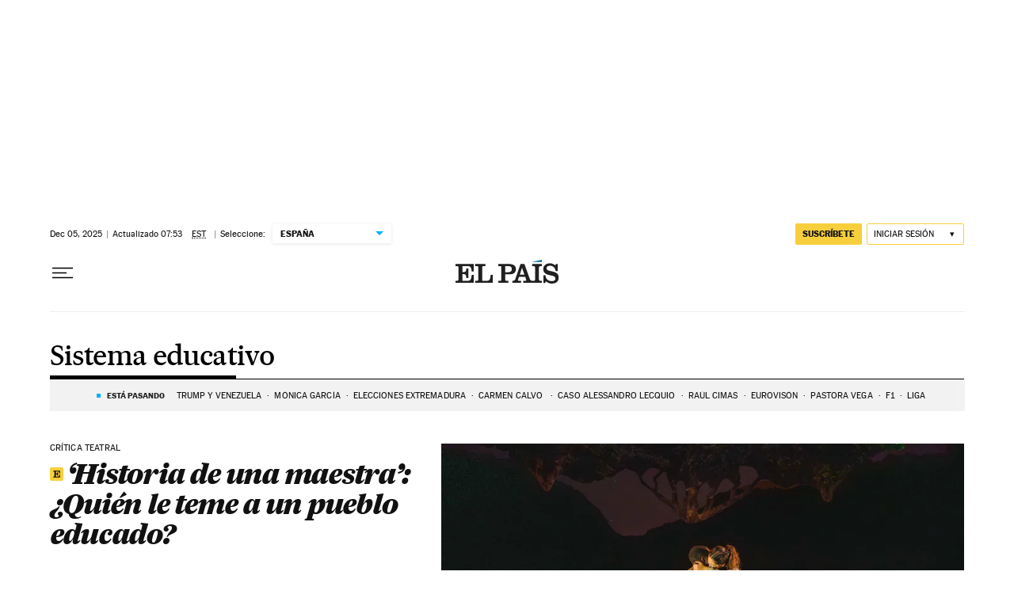

--- FILE ---
content_type: application/javascript; charset=utf-8
request_url: https://fundingchoicesmessages.google.com/f/AGSKWxUwXXTPxrJit90c6uGvhSFjOvpjerBwDwsHyfYZKQDJNehwdJYo9kFEPgvtC_rVypxqqVl91mx_InijwifY8XZ9hs7x0-SrKwX2-WOzskjc0w4EmA5tGMfHr06sogP3kLtwK60K8CPjEUjne3o_M1j-_-YwZYa0eajDw3rQcZx6BCZQPfgPx5APpI0T/_-detect-adblock._468x80./ad?iframe_/leaderboardad._psu_ad.
body_size: -1290
content:
window['73163ecb-d7ce-4c6d-84c4-c3fc63f8df2c'] = true;